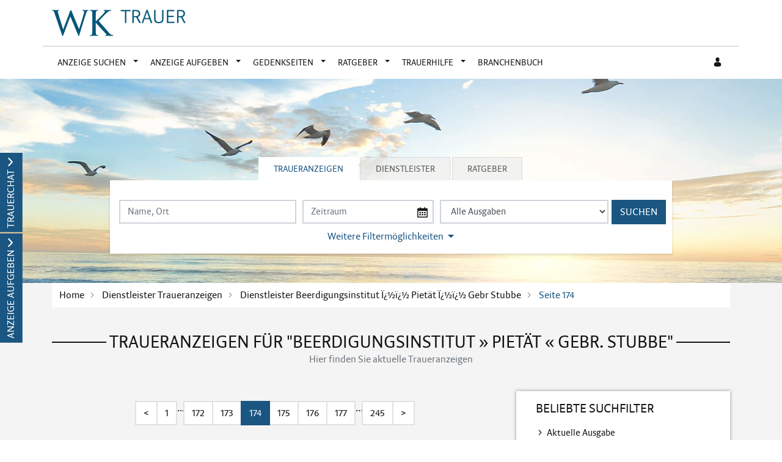

--- FILE ---
content_type: text/html; charset=utf-8
request_url: https://trauer.weser-kurier.de/dienstleister-traueranzeigen/id-1316/dienstleister-beerdigungsinstitut-%C3%AF%C2%BF%C2%BD%C3%AF%C2%BF%C2%BD-pietaet-%C3%AF%C2%BF%C2%BD%C3%AF%C2%BF%C2%BD-gebr-stubbe/seite-174
body_size: 20881
content:
<!DOCTYPE html>
<html lang="de" dir="ltr">
<head>
    
    
<meta charset="utf-8" />
<meta http-equiv="X-UA-Compatible" content="IE=edge" />
<meta name="viewport" content="width=device-width, initial-scale=1, shrink-to-fit=no" />

<meta name="description" content="Finden Sie hier Traueranzeigen, Todesanzeigen und Beileidsbekundungen aus Ihrer Tageszeitung oder passende Hilfe im Trauerfall. Jetzt online gedenken." />
<link rel="canonical" href="https://trauer.weser-kurier.de/dienstleister-traueranzeigen/id-1316/dienstleister-beerdigungsinstitut-&#239;&#191;&#189;&#239;&#191;&#189;-pietaet-&#239;&#191;&#189;&#239;&#191;&#189;-gebr-stubbe/seite-174" />
<meta property="og:title" content="Beerdigungsinstitut » PIETÄT « Gebr. Stubbe | Trauer & Gedenken" />
<meta property="og:description" content="Finden Sie hier Traueranzeigen, Todesanzeigen und Beileidsbekundungen aus Ihrer Tageszeitung oder passende Hilfe im Trauerfall. Jetzt online gedenken." />
<meta property="og:image" content="https://trauer.weser-kurier.de/data/152/portal-logo.png" />
<meta name="twitter:card" content="" />
<meta name="twitter:image:width" content="210" />
<meta name="twitter:image:width" content="109" />
<meta name="twitter:image:alt" content="Finden Sie hier Traueranzeigen, Todesanzeigen und Beileidsbekundungen aus Ihrer Tageszeitung oder passende Hilfe im Trauerfall. Jetzt online gedenken." />
<meta name="twitter:description" content="Finden Sie hier Traueranzeigen, Todesanzeigen und Beileidsbekundungen aus Ihrer Tageszeitung oder passende Hilfe im Trauerfall. Jetzt online gedenken." />
<meta name="twitter:title" content="Beerdigungsinstitut » PIETÄT « Gebr. Stubbe | Trauer & Gedenken" />
<meta name="twitter:image" content="https://trauer.weser-kurier.de/data/152/portal-logo.png" />

<script type="application/ld+json">
    {
      "@context" : "https://schema.org",
      "@type" : "WebSite",
      "name" : "Beerdigungsinstitut » PIETÄT « Gebr. Stubbe | Trauer & Gedenken",
      "url" : "http://trauer.weser-kurier.de/dienstleister-traueranzeigen/id-1316/dienstleister-beerdigungsinstitut-&#239;&#191;&#189;&#239;&#191;&#189;-pietaet-&#239;&#191;&#189;&#239;&#191;&#189;-gebr-stubbe/seite-174"
    }
</script>

<!-- Cache: ch:26.01.2026 10:55:06 -->


<meta name="google-site-verification" content="5PZ1VAoIeSI0FBxLDWlZM3JDeiI4cMu1XIALZQ62rSE" />
<meta name="google-site-verification" content="0nQLOxq8Ac2XwZbet2lwqRmVMdLNNoycLD6cLVIWsJg" />

    <meta name="robots" content="noindex, nofollow" />

<title>Beerdigungsinstitut » PIETÄT « Gebr. Stubbe | Trauer & Gedenken</title>




    
<link href="/Content/Themes/Default/global.css?ts=20260126" rel="stylesheet" media="screen"/>
    <link href="/data/0/portal-global.css?ts=20260126" rel="stylesheet" media="screen"/>

<link href="/data/152/templates/71_portal.min.css?ts=30012023134109" rel="stylesheet" media="screen"/>


    
    <link rel="shortcut icon" type="image/x-icon" href="/data/152/favicon/favicon.ico" /><link rel="icon" type="image/x-icon" href="/data/152/favicon/favicon.gif" /><link rel="icon" type="image/gif" href="/data/152/favicon/favicon.png" /><link rel="icon" type="image/png" href="/data/152/favicon/apple-touch-icon.png" /><link rel="apple-touch-icon" href="/data/152/favicon/apple-touch-icon-57x57.png" /><link rel="apple-touch-icon" href="/data/152/favicon/apple-touch-icon-60x60.png" sizes="57x57" /><link rel="apple-touch-icon" href="/data/152/favicon/apple-touch-icon-72x72.png" sizes="60x60" /><link rel="apple-touch-icon" href="/data/152/favicon/apple-touch-icon-76x76.png" sizes="72x72" /><link rel="apple-touch-icon" href="/data/152/favicon/apple-touch-icon-114x114.png" sizes="76x76" /><link rel="apple-touch-icon" href="/data/152/favicon/apple-touch-icon-120x120.png" sizes="114x114" /><link rel="apple-touch-icon" href="/data/152/favicon/apple-touch-icon-128x128.png" sizes="120x120" /><link rel="apple-touch-icon" href="/data/152/favicon/apple-touch-icon-128x128.png" sizes="128x128" /><link rel="apple-touch-icon" href="/data/152/favicon/apple-touch-icon-144x144.png" sizes="144x144" /><link rel="apple-touch-icon" href="/data/152/favicon/apple-touch-icon-152x152.png" sizes="152x152" /><link rel="apple-touch-icon" href="/data/152/favicon/apple-touch-icon-180x180.png" sizes="180x180" /><link rel="apple-touch-icon" href="/data/152/favicon/apple-touch-icon-precomposed.png" /><link rel="icon" type="image/png" href="/data/152/favicon/favicon-16x16.png" sizes="16x16" /><link rel="icon" type="image/png" href="/data/152/favicon/favicon-32x32.png" sizes="32x32" /><link rel="icon" type="image/png" href="/data/152/favicon/favicon-96x96.png" sizes="96x96" /><link rel="icon" type="image/png" href="/data/152/favicon/favicon-160x160.png" sizes="160x160" /><link rel="icon" type="image/png" href="/data/152/favicon/favicon-192x192.png" sizes="192x192" /><link rel="icon" type="image/png" href="/data/152/favicon/favicon-196x196.png" sizes="196x196" /><meta name="msapplication-TileImage" content="/data/152/favicon/win8-tile-144x144.png" /><meta name="msapplication-TileColor" content="#ffffff" /><meta name="msapplication-navbutton-color" content="#ffffff" /><meta name="msapplication-square70x70logo" content="/data/152/favicon/win8-tile-70x70.png" /><meta name="msapplication-square144x144logo" content="/data/152/favicon/win8-tile-144x144.png" /><meta name="msapplication-square150x150logo" content="/data/152/favicon/win8-tile-150x150.png" /><meta name="msapplication-wide310x150logo" content="/data/152/favicon/win8-tile-310x150.png" /><meta name="msapplication-square310x310logo" content="/data/152/favicon/win8-tile-310x310.png" />

    <script src="/bundles/head?v=235DeCRyc2KKtm5-u-WowaGmWHU3ft44y448NxHpMf41"></script>




    
    
<script type='text/javascript'>
    var familyPortal = familyPortal || {};
    familyPortal.globalVar =
    {
        lhId : 152,
        siteTypeId : 1,
        datepickerLocal : {
            "format": "DD-MM-YYYY",
        "separator": " - ",
        "applyLabel": "Übernehmen",
        "cancelLabel": "Abbrechen",
        "fromLabel": "Von",
        "toLabel": "Bis",
        "customRangeLabel": "Custom",
        "weekLabel": "W",
        "daysOfWeek": ["So", "Mo", "Di", "Mi", "Do", "Fr", "Sa"],
        "monthNames": ["Januar", "Februar", "März", "April", "Mai", "Juni", "Juli", "August", "September", "Oktober", "November", "Dezember"],
        "firstDay": 1
        },
        loginCheckDialogUrl : '',
        announcementSearchBaseRoute : 'traueranzeigen-suche',
        datepickerYear: 1980
    };
</script>



    
    <script>var commercialArticle=false</script><script src="/scripts/plugins/mobile-detect/mobile-detect.min.js"></script><script>function isMobile() {try{ vrsMD = new MobileDetect(window.navigator.userAgent);return (vrsMD.mobile() != null) }  catch(err){} }</script><script async src="https://securepubads.g.doubleclick.net/tag/js/gpt.js"></script>
<script>
window.googletag = window.googletag || {cmd: []};
googletag.cmd.push(function () {
googletag.defineSlot('/15393823/BTAG/wk_trauer/all_in-content-1', [300,100], 'div-gpt-ad-1717782146293-0').addService(googletag.pubads());
googletag.defineSlot('/15393823/BTAG/wk_trauer/all_in-content-2', [300,100], 'div-gpt-ad-1717782410744-0').addService(googletag.pubads());
googletag.defineSlot('/15393823/BTAG/wk_trauer/all_in-content-3', [300,100], 'div-gpt-ad-1717782450741-0').addService(googletag.pubads());
googletag.defineSlot('/15393823/BTAG/wk_trauer/all_in-content-4', [300,250], 'div-gpt-ad-1717782496473-0').addService(googletag.pubads());
googletag.pubads().enableSingleRequest();
googletag.pubads().collapseEmptyDivs();
googletag.enableServices();
});
</script>
<script>
	var script = document.createElement('script');
	if( isMobile())
	{
		script.src="//data-ecd887c1d0.weser-kurier.de/iomm/latest/bootstrap/loader.js"; 
		document.write('<link rel="preload" href="//data-ecd887c1d0.weser-kurier.de/iomm/latest/manager/base/es6/bundle.js" as="script" id="IOMmBundle"/>');
		document.write('<link rel="preload" href="//data-ecd887c1d0.weser-kurier.de/iomm/latest/bootstrap/loader.js" as="script"/>');
	}
	else
	{
		script.src="//data-8c0b0197a5.weser-kurier.de/iomm/latest/bootstrap/loader.js";
		document.write('<link rel="preload" href="//data-8c0b0197a5.weser-kurier.de/iomm/latest/manager/base/es6/bundle.js" as="script" id="IOMmBundle"/>');
		document.write('<link rel="preload" href="//data-8c0b0197a5.weser-kurier.de/iomm/latest/bootstrap/loader.js" as="script"/>');
	}
    document.write(script.outerHTML);
</script><script>window.gdprAppliesGlobally=true;if(!("cmp_id" in window)){window.cmp_id=35881}if(!("cmp_params" in window)){window.cmp_params=""}if(!("cmp_host" in window)){window.cmp_host="b.delivery.consentmanager.net"}if(!("cmp_cdn" in window)){window.cmp_cdn="cdn.consentmanager.net"}if(!("cmp_cdn" in window)){window.cmp_proto="https:"}window.cmp_getsupportedLangs=function(){var b=["DE","EN","FR","IT","NO","DA","FI","ES","PT","RO","BG","ET","EL","GA","HR","LV","LT","MT","NL","PL","SV","SK","SL","CS","HU","RU","SR","ZH","TR","UK","AR","BS"];if("cmp_customlanguages" in window){for(var a=0;a<window.cmp_customlanguages.length;a++){b.push(window.cmp_customlanguages[a].l.toUpperCase())}}return b};window.cmp_getRTLLangs=function(){return["AR"]};window.cmp_getlang=function(j){if(typeof(j)!="boolean"){j=true}if(j&&typeof(cmp_getlang.usedlang)=="string"&&cmp_getlang.usedlang!==""){return cmp_getlang.usedlang}var g=window.cmp_getsupportedLangs();var c=[];var f=location.hash;var e=location.search;var a="languages" in navigator?navigator.languages:[];if(f.indexOf("cmplang=")!=-1){c.push(f.substr(f.indexOf("cmplang=")+8,2).toUpperCase())}else{if(e.indexOf("cmplang=")!=-1){c.push(e.substr(e.indexOf("cmplang=")+8,2).toUpperCase())}else{if("cmp_setlang" in window&&window.cmp_setlang!=""){c.push(window.cmp_setlang.toUpperCase())}else{if(a.length>0){for(var d=0;d<a.length;d++){c.push(a[d])}}}}}if("language" in navigator){c.push(navigator.language)}if("userLanguage" in navigator){c.push(navigator.userLanguage)}var h="";for(var d=0;d<c.length;d++){var b=c[d].toUpperCase();if(g.indexOf(b)!=-1){h=b;break}if(b.indexOf("-")!=-1){b=b.substr(0,2)}if(g.indexOf(b)!=-1){h=b;break}}if(h==""&&typeof(cmp_getlang.defaultlang)=="string"&&cmp_getlang.defaultlang!==""){return cmp_getlang.defaultlang}else{if(h==""){h="EN"}}h=h.toUpperCase();return h};(function(){var n=document;var o=window;var f="";var a="_en";if("cmp_getlang" in o){f=o.cmp_getlang().toLowerCase();if("cmp_customlanguages" in o){for(var h=0;h<o.cmp_customlanguages.length;h++){if(o.cmp_customlanguages[h].l.toUpperCase()==f.toUpperCase()){f="en";break}}}a="_"+f}var j=("cmp_proto" in o)?o.cmp_proto:"https:";var k=("cmp_ref" in o)?o.cmp_ref:location.href;var p=n.createElement("script");p.setAttribute("data-cmp-ab","1");var c="";var b="cmpdesign=";var g=b.length;if(location.hash.indexOf(b)!=-1){c=location.hash.substr(location.hash.indexOf(b)+g,9999)}else{if(location.search.indexOf(b)!=-1){c=location.search.substr(location.search.indexOf(b)+10,9999)}}if(c.indexOf("&")!=-1){c=c.substr(0,c.indexOf("&"))}p.src=j+"//"+o.cmp_host+"/delivery/cmp.php?id="+o.cmp_id+"&h="+encodeURIComponent(k)+(c!=""?"&"+b+encodeURIComponent(c):"")+"&"+("cmp_params" in o?o.cmp_params:"")+(n.cookie.length>0?"&__cmpfcc=1":"")+"&l="+f.toLowerCase()+"&o="+(new Date()).getTime();p.type="text/javascript";p.async=true;if(n.currentScript){n.currentScript.parentElement.appendChild(p)}else{if(n.body){n.body.appendChild(p)}else{var m=n.getElementsByTagName("body");if(m.length==0){m=n.getElementsByTagName("div")}if(m.length==0){m=n.getElementsByTagName("span")}if(m.length==0){m=n.getElementsByTagName("ins")}if(m.length==0){m=n.getElementsByTagName("script")}if(m.length==0){m=n.getElementsByTagName("head")}if(m.length>0){m[0].appendChild(p)}}}var p=n.createElement("script");p.src=j+"//"+o.cmp_cdn+"/delivery/js/cmp"+a+".min.js";p.type="text/javascript";p.setAttribute("data-cmp-ab","1");p.async=true;if(n.currentScript){n.currentScript.parentElement.appendChild(p)}else{if(n.body){n.body.appendChild(p)}else{var m=n.getElementsByTagName("body");if(m.length==0){m=n.getElementsByTagName("div")}if(m.length==0){m=n.getElementsByTagName("span")}if(m.length==0){m=n.getElementsByTagName("ins")}if(m.length==0){m=n.getElementsByTagName("script")}if(m.length==0){m=n.getElementsByTagName("head")}if(m.length>0){m[0].appendChild(p)}}}})();window.cmp_addFrame=function(b){if(!window.frames[b]){if(document.body){var a=document.createElement("iframe");a.style.cssText="display:none";a.name=b;document.body.appendChild(a)}else{window.setTimeout(window.cmp_addFrame,10,b)}}};window.cmp_rc=function(h){var b=document.cookie;var f="";var d=0;while(b!=""&&d<100){d++;while(b.substr(0,1)==" "){b=b.substr(1,b.length)}var g=b.substring(0,b.indexOf("="));if(b.indexOf(";")!=-1){var c=b.substring(b.indexOf("=")+1,b.indexOf(";"))}else{var c=b.substr(b.indexOf("=")+1,b.length)}if(h==g){f=c}var e=b.indexOf(";")+1;if(e==0){e=b.length}b=b.substring(e,b.length)}return(f)};window.cmp_stub=function(){var a=arguments;__cmapi.a=__cmapi.a||[];if(!a.length){return __cmapi.a}else{if(a[0]==="ping"){if(a[1]===2){a[2]({gdprApplies:gdprAppliesGlobally,cmpLoaded:false,cmpStatus:"stub",displayStatus:"hidden",apiVersion:"2.0",cmpId:31},true)}else{a[2]({gdprAppliesGlobally:gdprAppliesGlobally,cmpLoaded:false},true)}}else{if(a[0]==="getUSPData"){a[2]({version:1,uspString:window.cmp_rc("")},true)}else{if(a[0]==="getTCData"){__cmapi.a.push([].slice.apply(a))}else{if(a[0]==="addEventListener"||a[0]==="removeEventListener"){__cmapi.a.push([].slice.apply(a))}else{if(a.length==4&&a[3]===false){a[2]({},false)}else{__cmapi.a.push([].slice.apply(a))}}}}}}};window.cmp_msghandler=function(d){var a=typeof d.data==="string";try{var c=a?JSON.parse(d.data):d.data}catch(f){var c=null}if(typeof(c)==="object"&&c!==null&&"__cmpCall" in c){var b=c.__cmpCall;window.__cmp(b.command,b.parameter,function(h,g){var e={__cmpReturn:{returnValue:h,success:g,callId:b.callId}};d.source.postMessage(a?JSON.stringify(e):e,"*")})}if(typeof(c)==="object"&&c!==null&&"__cmapiCall" in c){var b=c.__cmapiCall;window.__cmapi(b.command,b.parameter,function(h,g){var e={__cmapiReturn:{returnValue:h,success:g,callId:b.callId}};d.source.postMessage(a?JSON.stringify(e):e,"*")})}if(typeof(c)==="object"&&c!==null&&"__uspapiCall" in c){var b=c.__uspapiCall;window.__uspapi(b.command,b.version,function(h,g){var e={__uspapiReturn:{returnValue:h,success:g,callId:b.callId}};d.source.postMessage(a?JSON.stringify(e):e,"*")})}if(typeof(c)==="object"&&c!==null&&"__tcfapiCall" in c){var b=c.__tcfapiCall;window.__tcfapi(b.command,b.version,function(h,g){var e={__tcfapiReturn:{returnValue:h,success:g,callId:b.callId}};d.source.postMessage(a?JSON.stringify(e):e,"*")},b.parameter)}};window.cmp_setStub=function(a){if(!(a in window)||(typeof(window[a])!=="function"&&typeof(window[a])!=="object"&&(typeof(window[a])==="undefined"||window[a]!==null))){window[a]=window.cmp_stub;window[a].msgHandler=window.cmp_msghandler;window.addEventListener("message",window.cmp_msghandler,false)}};window.cmp_addFrame("__cmapiLocator");window.cmp_addFrame("__cmpLocator");window.cmp_addFrame("__uspapiLocator");window.cmp_addFrame("__tcfapiLocator");window.cmp_setStub("__cmapi");window.cmp_setStub("__cmp");window.cmp_setStub("__tcfapi");window.cmp_setStub("__uspapi");</script>
<!-- Google Tag Manager -->
<script>(function(w,d,s,l,i){w[l]=w[l]||[];w[l].push({'gtm.start':
new Date().getTime(),event:'gtm.js'});var f=d.getElementsByTagName(s)
[0],
j=d.createElement(s),dl=l!='dataLayer'?'&l='+l:'';j.async=true;j.src=
'https://www.googletagmanager.com/gtm.js?id='+i+dl;f.parentNode.
insertBefore(j,f);
})(window,document,'script','dataLayer','GTM-KXF68BN');</script>
<!-- End Google Tag Manager --><script type="text/javascript" src="/Scripts/jquery.cookie.js" ></script>

<script type="text/javascript"> var mspsso = { debug: false, ssoserver: 'https://login.weser-kurier.de/json/authenticate.php', loadingimage: '/App_Themes/weser_kurier/pics/wk_loading.gif' } </script>
<script src="/Scripts/sso/mspsso.js"></script>

    



    
    <script>
        var familyPortal = familyPortal || {};
        familyPortal.translations = {
            swiper: {
                prevSlideMessage: 'Vorheriger Eintrag',
                nextSlideMessage: 'Nächster Eintrag',
            },
        };
    </script>

    

</head>
<body id="bodySite" >

    



    
    

    


    
    


<div class="container px-0">
    

            <div class="container mt-3 pb-3 d-none d-lg-block border-thin-bottom">
<div class="c-block mb-0">
	<div class="d-flex justify-content-start">
	    <a href="/" target="_self">
		<img class="img-fluid" src="/data/152/portal_logo.png" alt="Weser Kurier Trauer" />
	    </a>
	</div>
</div>            </div>

    <div class="">

        <nav class="navbar navbar-expand-lg navbar-light bg-white py-0 mt-0">

                <a class="navbar-brand py-0 mx-0 d-lg-none" href="/" aria-label="Zur Startseite">
                    <img class="img-fluid lazyload" src="/Content/Image/placeholder_logo.png" data-original="/data/152/themesite-logo.png" title="Traueranzeigen, Todesanzeigen | WESER-KURIER" alt="Logo Traueranzeigen, Todesanzeigen | WESER-KURIER" style="max-width: 200px;" />
                </a>

                <button class="navbar-toggler border-0 my-2 px-0 " type="button" data-toggle="collapse" data-target="#navbarNav" aria-controls="navbarNav" aria-expanded="false" aria-label="Navigation öffnen" aria-label-2nd="Navigation schließen" onclick="familyPortal.OnOpenOrCloseNavBarButton(this, false)">
                    <span class="navbar-toggler-icon text-primary"></span>&nbsp;
                </button>

            <div class="collapse navbar-collapse" id="navbarNav">
                <ul class="navbar-nav w-100 h-100 d-flex justify-content-start " style="max-height: 100%;">



<li class="nav-item  dropdown">
        <a class="nav-link" href="/traueranzeigen-suche/aktuelle-ausgabe">
            Anzeige suchen
        </a><span
                  tabindex="0" class=" dropdown-toggle" id="navbarDropdown23" role="button"
                  aria-label="Anzeige suchen Sub-Menü öffnen" aria-label-2nd="Anzeige suchen Sub-Menü schließen" aria-haspopup="true" aria-expanded="false" >
        </span>
        <div class="dropdown-menu border-top-0" aria-labelledby="navbarDropdown23">
                <a class="dropdown-item" href="/traueranzeigen-suche/aktuelle-ausgabe" >Aktuelle Ausgabe</a>
                <a class="dropdown-item" href="/traueranzeigen-suche/letzte-14-tage" >Letzte 14 Tage</a>
                <a class="dropdown-item" href="/traueranzeigen-suche/jahresgedenken" >Jahresgedenken</a>
                <a class="dropdown-item" href="/gedenkkerzen/neueste-gedenkkerzen" >Neueste Gedenkkerzen</a>
                <a class="dropdown-item" href="/traueranzeigen-suche/prominente" >Prominente Trauerf&#228;lle</a>
                <a class="dropdown-item" href="/traueranzeigen-suche/meistbesuchte-trauerfaelle" >Meistbesuchte Trauerf&#228;lle</a>
                <a class="dropdown-item" href="/traueranzeigen-suche/neueste-gedenkbaeume" >Neueste Gedenkb&#228;ume</a>
        </div>
</li>

<li class="nav-item  dropdown">
        <a class="nav-link" href="/traueranzeige-aufgeben">
            Anzeige aufgeben
        </a><span
                  tabindex="0" class=" dropdown-toggle" id="navbarDropdown35" role="button"
                  aria-label="Anzeige aufgeben Sub-Menü öffnen" aria-label-2nd="Anzeige aufgeben Sub-Menü schließen" aria-haspopup="true" aria-expanded="false" >
        </span>
        <div class="dropdown-menu border-top-0" aria-labelledby="navbarDropdown35">
                <a class="dropdown-item" href="/traueranzeige-aufgeben/anzeigenschaltung-und-kontakt" >Anzeigenschaltung und Kontakt</a>
                <a class="dropdown-item" href="/traueranzeige-aufgeben/preise-und-musterbuch" >Preise und Musterbuch</a>
                <a class="dropdown-item" href="/traueranzeige-aufgeben/anzeigenschluss" >Anzeigenschluss</a>
        </div>
</li>

<li class="nav-item  dropdown">
        <a class="nav-link" href="/gedenkseiten">
            Gedenkseiten
        </a><span
                  tabindex="0" class=" dropdown-toggle" id="navbarDropdown157" role="button"
                  aria-label="Gedenkseiten Sub-Menü öffnen" aria-label-2nd="Gedenkseiten Sub-Menü schließen" aria-haspopup="true" aria-expanded="false" >
        </span>
        <div class="dropdown-menu border-top-0" aria-labelledby="navbarDropdown157">
                <a class="dropdown-item" href="/traueranzeigen-suche/meistbesuchte-trauerfaelle" >Gedenkseiten suchen</a>
                <a class="dropdown-item" href="/gedenkseiten/gedenkseite-erweitern" >Gedenkseite erweitern</a>
        </div>
</li>

<li class="nav-item  dropdown">
        <a class="nav-link" href="/trauerratgeber">
            Ratgeber
        </a><span
                  tabindex="0" class=" dropdown-toggle" id="navbarDropdown43" role="button"
                  aria-label="Ratgeber Sub-Menü öffnen" aria-label-2nd="Ratgeber Sub-Menü schließen" aria-haspopup="true" aria-expanded="false" >
        </span>
        <div class="dropdown-menu border-top-0" aria-labelledby="navbarDropdown43">
                <a class="dropdown-item" href="/trauerratgeber/im-todesfall" >Im Todesfall</a>
                <a class="dropdown-item" href="/trauerratgeber/bestatter-und-bestattung" >Bestattung</a>
                <a class="dropdown-item" href="/trauerratgeber/friedhof" >Friedh&#246;fe</a>
                <a class="dropdown-item" href="/trauerratgeber/grabstein" >Grab und Grabstein</a>
                <a class="dropdown-item" href="/trauerratgeber/trauerfloristik-und-bepflanzung" >Trauerfloristik</a>
                <a class="dropdown-item" href="/trauerratgeber/beileid-und-trauerspr&#252;che" >Beileid</a>
                <a class="dropdown-item" href="/trauerratgeber/testament-und-erbe" >Testament und Erbe</a>
                <a class="dropdown-item" href="/trauerratgeber/vorsorge" >Vorsorge</a>
                <a class="dropdown-item" href="/trauerratgeber/sterbebegleitung" >Sterbebegleitung</a>
        </div>
</li>

<li class="nav-item  dropdown">
        <a class="nav-link" href="/trauerhilfe">
            Trauerhilfe
        </a><span
                  tabindex="0" class=" dropdown-toggle" id="navbarDropdown44" role="button"
                  aria-label="Trauerhilfe Sub-Menü öffnen" aria-label-2nd="Trauerhilfe Sub-Menü schließen" aria-haspopup="true" aria-expanded="false" >
        </span>
        <div class="dropdown-menu border-top-0" aria-labelledby="navbarDropdown44">
                <a class="dropdown-item" href="/trauerhilfe/trauerhilfe-chat" >Trauer-Chat</a>
                <a class="dropdown-item" href="/trauerhilfe/trauerhilfe-telefon" >Trauerhilfe-Telefon</a>
                <a class="dropdown-item" href="/trauerhilfe/unsere-trauer-experten" >Trauer-Experten</a>
        </div>
</li>

<li class="nav-item ">
            <a class="nav-link" href="/branchenbuch" >Branchenbuch</a>
</li>                                                <li class="nav-item login ml-lg-auto" id="loginDialog">
                                <div class="dropdown">
<button aria-label="Anmeldedialog öffnen" class="nav-link c-ajax-button-as-link" data-ajax="true" data-ajax-complete="familyPortal.ShowModal(&#39;.target_LoginModal&#39;);" data-ajax-mode="replace" data-ajax-update="#mt" data-toggle="tooltip" href="/content/User/LoginForm" rel="nofollow"><i class="c-icon-user"></i></button>                                </div>
                            </li>
                        <li class="nav-item account ml-lg-auto" style="display: none;">
                            <a class="nav-link" href="/meine-daten" aria-label="Zum Account"><i class="c-icon-user-edit" aria-hidden="true"></i></a>
                        </li>
                </ul>
            </div>

        </nav>
    </div>
</div>

        <header class="position-relative c-headerimage " style="z-index: 115;">
                <section class="text-center">
                    <div class="container">



<div class="c-block c-searchbar ">
    <div class="row">
        <div class="col-md-10 mx-auto">

            <div>
                    <ul class="nav nav-tabs justify-content-center" role="tablist">

                        
                            <li class="nav-item" role="tab" aria-controls="searchBarTabContent-1" aria-selected=&quot;true&quot;>
                                <a class="nav-link active" id="searchBarTab-1" data-toggle="tab" href="#searchBarTabContent-1">
Traueranzeigen                                </a>
                            </li>
                            <li class="nav-item" role="tab" aria-controls="searchBarTabContent-2" >
                                <a class="nav-link " id="searchBarTab-2" data-toggle="tab" href="#searchBarTabContent-2">
Dienstleister                                </a>
                            </li>
                            <li class="nav-item" role="tab" aria-controls="searchBarTabContent-3" >
                                <a class="nav-link " id="searchBarTab-3" data-toggle="tab" href="#searchBarTabContent-3">
Ratgeber                                </a>
                            </li>

                    </ul>

                <div class="tab-content" id="SearchBarFormTab">

                        <div class="tab-pane fade show active" id="searchBarTabContent-1" role="tabpanel" aria-labelledby="searchBarTab-1">


<div class="d-lg-none c-searchbar-form ">
    <div class="container">
<form action="/content/Search/SearchAnnouncement" method="post">        <div class="row">
            <div class="col-12">


                <!-- FORM -->
                <div class="form-row">
                    <div class="form-group col-12">
                        <input aria-label="Suchbegriff eingeben" class="form-control" id="SearchText" name="SearchText" placeholder="Name, Ort" type="text" value="" />
                    </div>

                    <div class="col-12">
                        <button type="submit" class="btn btn-block btn-secondary text-uppercase c-searchbar-form-searchbutton">Suchen</button>
                    </div>

                </div>


            </div>
        </div>
        <div class="row">
            <div class="col-12 my-2">

                    <div class="row">
                        <div class="col-12">
                            <a href="javascript:;" role="button" onclick="familyPortal.ToggleAdditionalFilters(true, event);" class="c-searchbar-form-morebutton">Weitere Filtermöglichkeiten</a>
                        </div>
                    </div>
            </div>
        </div>
        <!-- SlideOut -->
        <div class="row">
            <div class="col-12">
                <div class="c-searchbar-form-more position-absolute w-100">

                    <!-- MORE -->
                    <div class="container">

                        <div class="row">
                                <div class="form-group col-12 inner-addon right-addon">
                                    <input aria-label="Datum" autocomplete="off" class="form-control c-searchbar-input-date-popover" data-po-class="d-lg-none" id="DatePeriod" name="DatePeriod" placeholder="Zeitraum" type="text" value="" />
                                    <i class="c-icon c-icon-calendar mr-2 c-searchbar-input-date-popover-toggle" role="button" tabindex="0"  aria-label="Kalender öffnen" aria-label-2nd="Kalender schließen" aria-expanded="false"></i>
                                </div>

                                <div class="form-group col-12">
                                    <select autocomplete="off" class="form-control" id="RegionSelected" name="RegionSelected"><option selected="selected" value="">Alle Ausgaben</option>
<option value="achimer-kurier-2f-verdener-nachrichten">Achimer Kurier/Verdener Nachrichten</option>
<option value="delmenhorster-kurier">Delmenhorster Kurier</option>
<option value="die-norddeutsche">Die Norddeutsche</option>
<option value="osterholzer-kreisblatt">Osterholzer Kreisblatt</option>
<option value="regionale-rundschau-2f-syker-kurier">Regionale Rundschau/Syker Kurier</option>
<option value="weser-kurier">WESER-KURIER</option>
<option value="wuemme-zeitung">Wuemme Zeitung</option>
</select>
                                </div>



                            <div class="col-12">
                                <button type="submit" class="btn btn-block btn-secondary text-uppercase">Suchen</button>
                            </div>
                        </div>

                        <div class="row mt-4">

                            <div class="container">
    <div class="row">
        <div class="col-12 col-sm-6 col-lg-4 mb-4">
            <div class="form-group">
                <div class="h2">Weitere Suchfilter</div>
            </div>
            <div class="form-group text-left">
                <ul>
                        <li class="mb-2"><a title="Aktuelle Ausgabe" href="/traueranzeigen-suche/aktuelle-ausgabe">Aktuelle Ausgabe</a></li>
                        <li class="mb-2"><a title="Letzte 14 Tage" href="/traueranzeigen-suche/letzte-14-tage">Letzte 14 Tage</a></li>
                        <li class="mb-2"><a title="Jahresgedenken" href="/traueranzeigen-suche/jahresgedenken">Jahresgedenken</a></li>
                        <li class="mb-2"><a title="Neueste Gedenkkerzen" href="/gedenkkerzen/neueste-gedenkkerzen">Neueste Gedenkkerzen</a></li>
                        <li class="mb-2"><a title="Prominente Trauerf&#228;lle" href="/traueranzeigen-suche/prominente">Prominente Trauerf&#228;lle</a></li>
                        <li class="mb-2"><a title="Meistbesuchte Trauerf&#228;lle" href="/traueranzeigen-suche/meistbesuchte-trauerfaelle">Meistbesuchte Trauerf&#228;lle</a></li>
                        <li class="mb-2"><a title="Neueste Gedenkb&#228;ume" href="/traueranzeigen-suche/neueste-gedenkbaeume">Neueste Gedenkb&#228;ume</a></li>
                </ul>
            </div>
        </div>

                <div class="col-12 col-sm-6 col-lg-4 mb-4">
                    <div class="form-group">
                        <div class="h2">Erscheinungstag</div>
                    </div>
                    <div class="">

                        <div id="Calender-Small">
                            <div></div>
                        </div>
                    </div>
                </div>

<div class="col-12 col-sm-6 col-lg-4 mb-4">
                <div class="form-group">
                    <div class="h2">Aktuelle Anzeigen</div>
                </div>
                <div class="form-group text-left">
                    <ul>
                            <li class="mb-2"><a title="Achimer Kurier/Verdener Nachrichten" href="/traueranzeigen-suche/letzte-14-tage/region-achimer-kurier-2f-verdener-nachrichten">Achimer Kurier/Verdener Nachrichten</a></li>
                            <li class="mb-2"><a title="Delmenhorster Kurier" href="/traueranzeigen-suche/letzte-14-tage/region-delmenhorster-kurier">Delmenhorster Kurier</a></li>
                            <li class="mb-2"><a title="Die Norddeutsche" href="/traueranzeigen-suche/letzte-14-tage/region-die-norddeutsche">Die Norddeutsche</a></li>
                            <li class="mb-2"><a title="Osterholzer Kreisblatt" href="/traueranzeigen-suche/letzte-14-tage/region-osterholzer-kreisblatt">Osterholzer Kreisblatt</a></li>
                            <li class="mb-2"><a title="Regionale Rundschau/Syker Kurier" href="/traueranzeigen-suche/letzte-14-tage/region-regionale-rundschau-2f-syker-kurier">Regionale Rundschau/Syker Kurier</a></li>
                            <li class="mb-2"><a title="WESER-KURIER" href="/traueranzeigen-suche/letzte-14-tage/region-weser-kurier">WESER-KURIER</a></li>
                            <li class="mb-2"><a title="Wuemme Zeitung" href="/traueranzeigen-suche/letzte-14-tage/region-wuemme-zeitung">Wuemme Zeitung</a></li>
                    </ul>
                </div>
            </div>
       
    </div>
</div>


                            <div class="w-100 my-2">
                                <a href="javascript:;" role="button" onclick="familyPortal.ToggleAdditionalFilters(true, event);" class="c-searchbar-form-morebutton">Schließen</a>
                            </div>
                        </div>
                    </div>

                </div>
            </div>
        </div>
</form></div>


</div>

<div class="d-none d-lg-block c-searchbar-form ">
    <div class="container">


    <div class="row">
        <div class="col-12">

<form action="/content/Search/SearchAnnouncement" method="post">                <!-- FORM -->
                <div class="form-row">
                    <div class="col-4">
                        <input aria-label="Suchbegriff eingeben" class="form-control" id="SearchText" name="SearchText" placeholder="Name, Ort" type="text" value="" />
                    </div>

                        <div class="col-3 inner-addon right-addon">
                            <input aria-label="Nach Datum suchen" autocomplete="off" class="form-control c-searchbar-input-date-popover" data-po-class="d-lg-block d-none" id="DatePeriod" name="DatePeriod" placeholder="Zeitraum" type="text" value="" />
                            <i class="c-icon c-icon-calendar c-searchbar-input-date-popover-toggle" role="button" tabindex="0" aria-label="Kalender öffnen" aria-label-2nd="Kalender schließen" aria-expanded="false"></i>
                        </div>

                        <div class="col">
                            <select aria-label="Tagszeitung wählen" autocomplete="off" class="form-control " id="RegionSelected" name="RegionSelected"><option selected="selected" value="">Alle Ausgaben</option>
<option value="achimer-kurier-2f-verdener-nachrichten">Achimer Kurier/Verdener Nachrichten</option>
<option value="delmenhorster-kurier">Delmenhorster Kurier</option>
<option value="die-norddeutsche">Die Norddeutsche</option>
<option value="osterholzer-kreisblatt">Osterholzer Kreisblatt</option>
<option value="regionale-rundschau-2f-syker-kurier">Regionale Rundschau/Syker Kurier</option>
<option value="weser-kurier">WESER-KURIER</option>
<option value="wuemme-zeitung">Wuemme Zeitung</option>
</select>
                        </div>



                    

                    <button type="submit" class="btn btn-secondary d-lg-block d-xl-none" aria-label="Suchen starten"><i class="c-icon-search" aria-hidden="true"></i></button>
                    <button type="submit" class="btn btn-secondary text-uppercase d-lg-none d-xl-block" aria-label="Suchen starten">Suchen</button>
                </div>
</form>
        </div>
    </div>


    <div class="row">
        <div class="col-12 my-2">
                            <div class="row">
                    <div class="col-12">
                        <a href="javascript:;" role="button" onclick="familyPortal.ToggleAdditionalFilters(false, event);" class="c-searchbar-form-morebutton"
                           aria-expanded="false" aria-haspopup="dialog" aria-label="Weitere Filtermöglichkeiten öffnen" aria-label-2nd="Weitere Filtermöglichkeiten schließen">Weitere Filtermöglichkeiten</a>
                    </div>
                </div>
        </div>
    </div>

        <!-- SlideOut -->
        <div class="row">
            <div class="col-12">
                <div class="c-searchbar-form-more position-absolute w-100 pt-3">
                    <!-- MORE -->

                    <div class="container">
    <div class="row">
        <div class="col-12 col-sm-6 col-lg-4 mb-4">
            <div class="form-group">
                <div class="h2">Weitere Suchfilter</div>
            </div>
            <div class="form-group text-left">
                <ul>
                        <li class="mb-2"><a title="Aktuelle Ausgabe" href="/traueranzeigen-suche/aktuelle-ausgabe">Aktuelle Ausgabe</a></li>
                        <li class="mb-2"><a title="Letzte 14 Tage" href="/traueranzeigen-suche/letzte-14-tage">Letzte 14 Tage</a></li>
                        <li class="mb-2"><a title="Jahresgedenken" href="/traueranzeigen-suche/jahresgedenken">Jahresgedenken</a></li>
                        <li class="mb-2"><a title="Neueste Gedenkkerzen" href="/gedenkkerzen/neueste-gedenkkerzen">Neueste Gedenkkerzen</a></li>
                        <li class="mb-2"><a title="Prominente Trauerf&#228;lle" href="/traueranzeigen-suche/prominente">Prominente Trauerf&#228;lle</a></li>
                        <li class="mb-2"><a title="Meistbesuchte Trauerf&#228;lle" href="/traueranzeigen-suche/meistbesuchte-trauerfaelle">Meistbesuchte Trauerf&#228;lle</a></li>
                        <li class="mb-2"><a title="Neueste Gedenkb&#228;ume" href="/traueranzeigen-suche/neueste-gedenkbaeume">Neueste Gedenkb&#228;ume</a></li>
                </ul>
            </div>
        </div>

                <div class="col-12 col-sm-6 col-lg-4 mb-4">
                    <div class="form-group">
                        <div class="h2">Erscheinungstag</div>
                    </div>
                    <div class="">

                        <div id="Calender-More">
                            <div></div>
                        </div>
                    </div>
                </div>

<div class="col-12 col-sm-6 col-lg-4 mb-4">
                <div class="form-group">
                    <div class="h2">Aktuelle Anzeigen</div>
                </div>
                <div class="form-group text-left">
                    <ul>
                            <li class="mb-2"><a title="Achimer Kurier/Verdener Nachrichten" href="/traueranzeigen-suche/letzte-14-tage/region-achimer-kurier-2f-verdener-nachrichten">Achimer Kurier/Verdener Nachrichten</a></li>
                            <li class="mb-2"><a title="Delmenhorster Kurier" href="/traueranzeigen-suche/letzte-14-tage/region-delmenhorster-kurier">Delmenhorster Kurier</a></li>
                            <li class="mb-2"><a title="Die Norddeutsche" href="/traueranzeigen-suche/letzte-14-tage/region-die-norddeutsche">Die Norddeutsche</a></li>
                            <li class="mb-2"><a title="Osterholzer Kreisblatt" href="/traueranzeigen-suche/letzte-14-tage/region-osterholzer-kreisblatt">Osterholzer Kreisblatt</a></li>
                            <li class="mb-2"><a title="Regionale Rundschau/Syker Kurier" href="/traueranzeigen-suche/letzte-14-tage/region-regionale-rundschau-2f-syker-kurier">Regionale Rundschau/Syker Kurier</a></li>
                            <li class="mb-2"><a title="WESER-KURIER" href="/traueranzeigen-suche/letzte-14-tage/region-weser-kurier">WESER-KURIER</a></li>
                            <li class="mb-2"><a title="Wuemme Zeitung" href="/traueranzeigen-suche/letzte-14-tage/region-wuemme-zeitung">Wuemme Zeitung</a></li>
                    </ul>
                </div>
            </div>
       
    </div>
</div>


                    <div class="w-100 my-2">
                        <a href="javascript:;" role="button" onclick="familyPortal.ToggleAdditionalFilters(false, event);" class="c-searchbar-form-morebutton my-2"
                           aria-label="Weitere Filtermöglichkeiten Schließen">Schließen</a>
                    </div>
                </div>
            </div>
        </div>
</div>


</div>

<!-- Date Popover -->

<div id="SearchbarPopoverContainer"></div>

<div id="popover_content_wrapper" style="display: none;">

    <div class="c-searchbar-popup-form">

        <div class="row">
            <div class="col text-right">
                <button type="button" class="close text-normal " onclick="familyPortal.HideDatePopover();" aria-label="Modal Anzeigen-Suche schlie&#223;en">
                    <i class="c-icon c-icon-cross-x3" aria-hidden="true"></i>
                </button>
            </div>
        </div>

        <div class="row mt-1 mb-1">
            <div class="col">
                <div>Wählen Sie einen bestimmten Erscheinungstag:</div>
            </div>
        </div>

        <div class="form-row mt-1 mb-3">
            <div class="col-8">
                <input id="c-searchbar-datepopover-issuedate" value="" placeholder="Erscheinungstag wählen" autocomplete="off" class="form-control" type="text" datepicker="singleDatePicker" data-date-end-date="+0d" aria-label="Kalender öffnen" aria-label-2nd="Kalender offen" aria-expanded="false" onclick="familyPortal.BindAriaHandling(this)">
            </div>
            <div class="col">
                <input class="btn btn-secondary btn-block px-0" type="button" value="Übernehmen" onclick="familyPortal.SetDatePopoverDate();">
            </div>
        </div>

        <hr class="my-1 my-md-4" />

        <div class="row mt-2 mb-1">
            <div class="col">
                <div>Suchen Sie in einem Zeitraum nach Anzeigen:</div>
            </div>
        </div>

        <div class="form-row mt-1 mb-3">
            <div class="col-4">
                <input class="form-control" value="" placeholder="von" autocomplete="off" id="c-searchbar-datepopover-datefrom" type="text" datepicker="singleDatePicker" data-date-end-date="+0d" aria-label="Kalender öffnen" aria-label-2nd="Kalender offen" aria-expanded="false" onclick="familyPortal.BindAriaHandling(this)">
            </div>
            <div class="col-4">
                <input class="form-control" value="" placeholder="bis" autocomplete="off" type="text" id="c-searchbar-datepopover-datetill" datepicker="singleDatePicker" data-date-end-date="+0d" aria-label="Kalender öffnen" aria-label-2nd="Kalender offen" aria-expanded="false" onclick="familyPortal.BindAriaHandling(this)">
            </div>
            <div class="col">
                <input class="btn btn-secondary btn-block px-0" type="button" value="Übernehmen" onclick="familyPortal.SetDatePopoverDateSpan();">
            </div>
        </div>

    </div>

</div>



                        </div>
                        <div class="tab-pane fade " id="searchBarTabContent-2" role="tabpanel" aria-labelledby="searchBarTab-2">

<div class="col-12 c-searchbar-form">

    <div class="row">
        <div class="col-12 mb-3">

<form action="/content/Search/SearchDirectory" method="post">            <div class="form-row">
                    <div class="form-group col-12 col-md-5 ">
                        <input aria-label="Lokation" class="form-control" id="Location" name="Location" placeholder="Name / Ort / PLZ" type="text" value="" />
                    </div>
                        <div class="form-group col-12 col-md-5">
                            <select aria-label="Was suchen Sie?" autocomplete="off" class="form-control" id="BusinessCategorySelected" name="BusinessCategorySelected"><option value="alle-dienstleister">Alle Dienstleister</option>
<option value="bestattungsunternehmen">Bestattungsunternehmen</option>
<option value="friedhofsgaertnerei">Friedhofsg&#228;rtnerei</option>
<option value="friedhoefe">Friedh&#246;fe</option>
<option value="haushaltsaufloesungen">Haushaltsaufl&#246;sungen</option>
<option value="trauerbegleitung-und-grabreden">Trauerbegleitung und Grabreden</option>
<option value="steinmetze-und-grabmale">Steinmetze und Grabmale</option>
<option value="therapieangebote">Therapieangebote</option>
<option value="hospize">Hospize</option>
<option value="notare-und-rechtsanwaelte">Notare und Rechtsanw&#228;lte</option>
<option value="krematorien">Krematorien</option>
</select>
                        </div>

                <div class="col-12 col-md-2">
                    <button type="submit" class="btn btn-secondary btn-block d-none d-md-block d-lg-none m-0" aria-label="Suchen"><i class="c-icon-search" aria-hidden="true"></i></button>

                    <button type="submit" class="btn btn-secondary btn-block text-uppercase d-block d-md-none d-lg-block m-0">Suchen</button>
                </div>
            </div>
</form>        </div>
    </div>

</div>
                        </div>
                        <div class="tab-pane fade " id="searchBarTabContent-3" role="tabpanel" aria-labelledby="searchBarTab-3">

<div class="col-12 c-searchbar-form">
    <div class="row">
        <div class="col-12 mb-3">
<form action="/content/Search/SearchArticle" method="post">                <div class="form-row">
                        <div class="form-group col-12 col-md-10">
                            <input aria-label="Suchbegriff eingeben" class="form-control" id="SearchText" name="SearchText" placeholder="Im Ratgeber suchen" type="text" value="" />
                        </div>

                    <div class="col-12 col-md-2">
                        <button type="submit" class="btn btn-secondary btn-block d-none d-md-block d-lg-none m-0" aria-label="Suchen"><i class="c-icon-search" aria-hidden="true"></i></button>
                        <button type="submit" class="btn btn-secondary  btn-block text-uppercase d-block d-md-none d-lg-block m-0">Suchen</button>
                    </div>
                </div>
</form>        </div>
     </div>
</div>
                        </div>

                </div>
            </div>
        </div>
    </div>
</div>


                    </div>
                </section>

            
        </header>



    
    <div id="tabOutContainer" class="position-absolute d-none d-md-block" style="left: -400px;">
        <div class="slide-out-div" style="max-width: 350px;">
            <a class="handle bg-secondary text-white" role="button" href="#"
               aria-label="TRAUERCHAT öffnen" aria-label-2nd="TRAUERCHAT schließen" aria-expanded="false"
            >TRAUERCHAT</a>
            <div class="container">
                <div>
        <div class="row">
            <div class="col-4">
                <a href="/trauerhilfe/trauerhilfe-chat/der-chat" alt=" Bild vom Trauerchatmoderator">
                    <img src="/data/standard/trauer/images/tabSliderOut/profil_kai.jpg" alt=" Zum Trauerchat" />
                </a>
            </div>
            <div class="col-8 text-right font-weight-bold">
                <span class="slide-out-profil-right-titel eTi">Trauerhilfe Live-Chat</span><br />
                <br />
                <span>Kai Sender</span><br />
                <span>Sozialarbeiter</span>
                <br />
                <span>Bremen</span>
            </div>
        </div>

    <div class="row">
        <div class="col-12">
            <span class="float-left w-100 pt-3">Montags von 10:00-11:00 Uhr</span>
             <span class="float-left w-100">Dienstags von 20:00-22:00 Uhr</span>
             <span class="float-left w-100">Donnerstags von 16:00-17:30 Uhr</span>
            <a href="/trauerhilfe/trauerhilfe-chat/der-chat" class="my-3 btn btn-secondary text-uppercase text-white float-right">zum Livechat »</a>
        </div>
    </div>
</div>

            </div>
        </div>
            <div class="slide-out-div2" style="max-width: 350px;">
            <a class="handle bg-primary text-white" role="button" href="#"
               aria-label="ANZEIGE AUFGEBEN öffnen" aria-label-2nd="ANZEIGE AUFGEBEN schließen" aria-expanded="false"
            >ANZEIGE AUFGEBEN</a>
            <div class="container">
                <p>
                    <img src="/Content/Image/placeholder.png" data-original="/data/standard/trauer/images/tabSliderOut/anzeigeaufgeben.jpg"
                         class="lazyload" style="max-width: 300px;" alt="Anzeige aufgeben" title="Anzeige aufgeben"/>
                </p>
                <div class="h3">Schalten Sie Ihre Anzeige in der Zeitung</div>
<p>
Über unser Online-Anzeigensystem können Sie in wenigen, einfachen Schritten eine private Traueranzeige in aller Ruhe selber 
gestalten, ausdrucken und online aufgeben.
</p>
<p>
	<a href="https://trauer-anz.weser-kurier.de/Basisdaten" target="_blank" class="btn btn-secondary text-uppercase float-right">Traueranzeige aufgeben</a>
</p>
            </div>
        </div>
</div>

<script type="text/javascript">

    $(document).ready(function ()
    {
        $(this).bind("familyPortal.BodyScript.Loaded", function ()
        {

    $('.slide-out-div').tabSlideOut({
        
tabLocation: 'left',
bounceSpeed: 300,
action: 'click',
offset: '250px',
clickScreenToClose: true,
onOpen: function(){
	$('.slide-out-div2').fadeOut('slow', function(){
        $(this).css({"display" : "none !important;"});
        $('.slide-out-div').find('a.ui-slideouttab-handle').addClass('rotateIconByslideOut');
        familyPortal.lazyLoadImages();
    });
},
onClose: function(){
    $('.slide-out-div2').fadeIn('slow', function(){
        $(this).css({"display" : "block !important;"});
        $('.slide-out-div').find('a.ui-slideouttab-handle').removeClass('rotateIconByslideOut');
    });
} 
    });
            

    $('.slide-out-div2').tabSlideOut({
        
tabLocation: 'left',
clickScreenToClose: true,
offset: '390px',
offsetReverse: false,
onOpen: function(){
	$('.slide-out-div').fadeOut('slow', function(){
        $(this).css({"display" : "none !important;"});
        $('.slide-out-div2').find('a.ui-slideouttab-handle').addClass('rotateIconByslideOut');
        familyPortal.lazyLoadImages();
    });
},
onClose: function(){
    $('.slide-out-div').fadeIn('slow', function(){
        $(this).css({"display" : "block !important;"});
        $('.slide-out-div2').find('a.ui-slideouttab-handle').removeClass('rotateIconByslideOut');
    });
} 

    });

            familyPortal.resizeTabSliderButton();
            $(window).resize(familyPortal.resizeTabSliderButton);
        });
    });
</script>



    <main id="site"  class="position-relative">
        

        
        <div class="container position-relative">
            <div class="position-absolute c-commercialad-skyscraper">

            </div>
        </div>

        
    
        



















        <section class="bg-light py-0">
            <div class="container">
                
                

                
                <div class="c-block mb-0 d-none d-sm-block">
    <nav aria-label="breadcrumb">
        <ol class="breadcrumb mb-0">
                <li class="breadcrumb-item">
                        <a href="/">Home</a>

                </li>
                <li class="breadcrumb-item">
                        <a href="/dienstleister-traueranzeigen">Dienstleister Traueranzeigen</a>

                </li>
                <li class="breadcrumb-item">
                        <a href="/dienstleister-traueranzeigen/dienstleister-beerdigungsinstitut-&#239;&#191;&#189;&#239;&#191;&#189;-pietaet-&#239;&#191;&#189;&#239;&#191;&#189;-gebr-stubbe">Dienstleister Beerdigungsinstitut &#207;&#191;&#189;&#239;&#191;&#189; Piet&#228;t &#207;&#191;&#189;&#239;&#191;&#189; Gebr Stubbe</a>

                </li>
                <li class="breadcrumb-item active">
Seite 174
                </li>
        </ol>
    </nav>
</div>

                
                
                

            </div>
        </section>
        <section class="bg-light pb-0">
            <div class="container">
                
                

                
                    <div class="c-block ">


        <div class="c-block-heading"><h1  class="c-block-title">Traueranzeigen für "Beerdigungsinstitut » PIETÄT « Gebr. Stubbe"</h1><div  class="c-block-subtitle">Hier finden Sie aktuelle Traueranzeigen</div></div>
        



    </div>


                
                
                

            </div>
        </section>



    <section class="bg-light">
        <div class="container">
            <div class="row">


                <div class="col-lg-8 order-0">



<div class="c-block  "><div class="row d-flex flex-wrap  "  id="block_921">        <div class="col-12 c-pager" id="block_928">

<script>
    var origionalLocation = window.location.pathname;
    var extrasPage = 0;
    $(".AnzeigeLink").click(
        function (){ UpdateHistory(origionalLocation, extrasPage,  $(this).attr("data-id")); }
    );
    
</script>



<div class="c-blockitem" id="pageButton">
             <div class="BlockHeightLg col-12 text-center d-flex justify-content-center">
                 <nav aria-label="Page navigation example">
                     <ul class="pagination">

                             <li class="page-item"><a class="page-link" href="/dienstleister-traueranzeigen/id-1316/dienstleister-beerdigungsinstitut-%C3%AF%C2%BF%C2%BD%C3%AF%C2%BF%C2%BD-pietaet-%C3%AF%C2%BF%C2%BD%C3%AF%C2%BF%C2%BD-gebr-stubbe/seite-173" aria-label="Erste Seite"><</a></li>
                                                          <li class="page-item"><a class="page-link" href="/dienstleister-traueranzeigen/id-1316/dienstleister-beerdigungsinstitut-%C3%AF%C2%BF%C2%BD%C3%AF%C2%BF%C2%BD-pietaet-%C3%AF%C2%BF%C2%BD%C3%AF%C2%BF%C2%BD-gebr-stubbe/seite-1"  rel=&quot;index;follow&quot;>1</a></li>
                                 <li class="page-item" aria-hidden="true">...</li>
                                 <li class="page-item"><a class="page-link" href="/dienstleister-traueranzeigen/id-1316/dienstleister-beerdigungsinstitut-%C3%AF%C2%BF%C2%BD%C3%AF%C2%BF%C2%BD-pietaet-%C3%AF%C2%BF%C2%BD%C3%AF%C2%BF%C2%BD-gebr-stubbe/seite-172"  rel=&quot;noindex;nofollow&quot;>172</a></li>
                                 <li class="page-item"><a class="page-link" href="/dienstleister-traueranzeigen/id-1316/dienstleister-beerdigungsinstitut-%C3%AF%C2%BF%C2%BD%C3%AF%C2%BF%C2%BD-pietaet-%C3%AF%C2%BF%C2%BD%C3%AF%C2%BF%C2%BD-gebr-stubbe/seite-173"  rel=&quot;noindex;nofollow&quot;>173</a></li>
                                 <li class="page-item active"><a class="page-link" aria-current="page" href="/dienstleister-traueranzeigen/id-1316/dienstleister-beerdigungsinstitut-%C3%AF%C2%BF%C2%BD%C3%AF%C2%BF%C2%BD-pietaet-%C3%AF%C2%BF%C2%BD%C3%AF%C2%BF%C2%BD-gebr-stubbe/seite-174"  rel=&quot;noindex;nofollow&quot;>174</a></li>
                                 <li class="page-item"><a class="page-link" href="/dienstleister-traueranzeigen/id-1316/dienstleister-beerdigungsinstitut-%C3%AF%C2%BF%C2%BD%C3%AF%C2%BF%C2%BD-pietaet-%C3%AF%C2%BF%C2%BD%C3%AF%C2%BF%C2%BD-gebr-stubbe/seite-175"  rel=&quot;noindex;nofollow&quot;>175</a></li>
                                 <li class="page-item"><a class="page-link" href="/dienstleister-traueranzeigen/id-1316/dienstleister-beerdigungsinstitut-%C3%AF%C2%BF%C2%BD%C3%AF%C2%BF%C2%BD-pietaet-%C3%AF%C2%BF%C2%BD%C3%AF%C2%BF%C2%BD-gebr-stubbe/seite-176"  rel=&quot;noindex;nofollow&quot;>176</a></li>
                                 <li class="page-item"><a class="page-link" href="/dienstleister-traueranzeigen/id-1316/dienstleister-beerdigungsinstitut-%C3%AF%C2%BF%C2%BD%C3%AF%C2%BF%C2%BD-pietaet-%C3%AF%C2%BF%C2%BD%C3%AF%C2%BF%C2%BD-gebr-stubbe/seite-177"  rel=&quot;noindex;nofollow&quot;>177</a></li>
                                 <li class="page-item" aria-hidden="true">...</li>
                                 <li class="page-item"><a class="page-link" href="/dienstleister-traueranzeigen/id-1316/dienstleister-beerdigungsinstitut-%C3%AF%C2%BF%C2%BD%C3%AF%C2%BF%C2%BD-pietaet-%C3%AF%C2%BF%C2%BD%C3%AF%C2%BF%C2%BD-gebr-stubbe/seite-245"  rel=&quot;noindex;nofollow&quot;>245</a></li>

                             <li class="page-item"><a class="page-link" href="/dienstleister-traueranzeigen/id-1316/dienstleister-beerdigungsinstitut-%C3%AF%C2%BF%C2%BD%C3%AF%C2%BF%C2%BD-pietaet-%C3%AF%C2%BF%C2%BD%C3%AF%C2%BF%C2%BD-gebr-stubbe/seite-175" aria-label="Letzte Seite">></a></li>
                     </ul>
                 </nav>
             </div>
        <script type="text/javascript">
            var pageObj928 = {
                Page: 1,
                TakeNo: 5,
                startIndex: 5,
                totalElements: 1222,
                ButtonLink: "content/Search/pagination/928",
                paginationParentId: "921",
                paginationUpdateId: "928"
            };

        </script>
</div>
        </div>
        <div class="col-12 d-flex align-items-stretch" >



<div class="c-blockitem text-center c-blockitem-noborder c-blockitem-nobg c-blockitem-noshadow c-blockitem-heading-center" id="siegfried-weinberger">
    
    <div class="c-blockitem-heading"><h2  class="c-blockitem-title"><a href="https://trauer.weser-kurier.de/traueranzeige/siegfried-weinberger" class="" title="Anzeige Siegfried Weinberger"  >Anzeige Siegfried Weinberger</a></h2><div  class="c-blockitem-subtitle">* 05.09.1923 - † 25.06.2017</div></div>


    <div class="mt-3 row">
                    <div class="col-12">
                            <div class="row d-flex justify-content-center mb-2">
                                <div class="col-xs-12 col-sm-6">
                                    <a href="https://trauer.weser-kurier.de/traueranzeige/siegfried-weinberger" class="" title="Traueranzeige von Siegfried Weinberger von WESER-KURIER" >
                                        <img src="/MEDIASERVER/content/LH152/obi_new/2017_7/b2bef16c-2dab-48f6-a980-da276c39017b.jpg" loading="lazy" class="img-fluid  mb-1 h-auto" title="Traueranzeige von Siegfried Weinberger von WESER-KURIER" alt="Traueranzeige von Siegfried Weinberger von WESER-KURIER"   />
                                    </a>
                                </div>
                            </div>
                    </div>
                    <div class="col-12 mt-0 pt-0 mb-3">
                        <span class="text-muted"><i class="c-icon c-icon-calendar" aria-hidden="true"></i> veröffentlicht am <strong>08.07.2017</strong> im <strong>WESER-KURIER</strong></span>
                    </div> 
    </div>

          <div class="c-blockitem-footer">

              <div class="col-12 py-2 border-left-0 border-right-0 border-dotted text-center">
                  <div class="d-inline-block position-relative"><i class="c-icon-arrow3-right"></i><a class="stretched-link pr-2 text-nowrap " href="https://trauer.weser-kurier.de/traueranzeige/siegfried-weinberger" title="Anzeige Siegfried Weinberger" >Zum Trauerfall</a></div>
                  <div class="d-inline-block position-relative"><i class="c-icon-cross"></i><a class="stretched-link pr-2 text-nowrap " href="https://trauer.weser-kurier.de/traueranzeige/siegfried-weinberger/anzeigen" title="" >Anzeigen (1)</a></div>
                      <div class="d-inline-block position-relative"><i class="c-icon-book-open"></i><a class="stretched-link pr-2 text-nowrap " href="https://trauer.weser-kurier.de/traueranzeige/siegfried-weinberger/kondolenzbuch" title="" >Kondolenzbuch</a></div>
                                        <div class="d-inline-block position-relative"><i class="c-icon-virtual-gift"></i><a class="stretched-link pr-2 text-nowrap " href="https://trauer.weser-kurier.de/traueranzeige/siegfried-weinberger/gedenkkerzen" title="" >Kerze anzünden </a></div>
              </div>

          </div>
</div>
        </div>
        <div class="col-12 d-flex align-items-stretch" >



<div class="c-blockitem text-center c-blockitem-noborder c-blockitem-nobg c-blockitem-noshadow c-blockitem-heading-center" id="anni-poegel">
    
    <div class="c-blockitem-heading"><h2  class="c-blockitem-title"><a href="https://trauer.weser-kurier.de/traueranzeige/anni-poegel" class="" title="Anzeige Anni Poegel"  >Anzeige Anni Poegel</a></h2><div  class="c-blockitem-subtitle">* 27.05.1934 - † 17.06.2017</div></div>


    <div class="mt-3 row">
                    <div class="col-12">
                            <div class="row d-flex justify-content-center mb-2">
                                <div class="col-xs-12 col-sm-6">
                                    <a href="https://trauer.weser-kurier.de/traueranzeige/anni-poegel" class="" title="Traueranzeige von Anni Poegel von WESER-KURIER" >
                                        <img src="/MEDIASERVER/content/LH152/obi_new/2017_7/2614b565-7c1e-426d-8a50-7248dd4e3d79.jpg" loading="lazy" class="img-fluid  mb-1 h-auto" title="Traueranzeige von Anni Poegel von WESER-KURIER" alt="Traueranzeige von Anni Poegel von WESER-KURIER"   />
                                    </a>
                                </div>
                            </div>
                    </div>
                    <div class="col-12 mt-0 pt-0 mb-3">
                        <span class="text-muted"><i class="c-icon c-icon-calendar" aria-hidden="true"></i> veröffentlicht am <strong>01.07.2017</strong> im <strong>WESER-KURIER</strong></span>
                    </div> 
    </div>

          <div class="c-blockitem-footer">

              <div class="col-12 py-2 border-left-0 border-right-0 border-dotted text-center">
                  <div class="d-inline-block position-relative"><i class="c-icon-arrow3-right"></i><a class="stretched-link pr-2 text-nowrap " href="https://trauer.weser-kurier.de/traueranzeige/anni-poegel" title="Anzeige Anni Poegel" >Zum Trauerfall</a></div>
                  <div class="d-inline-block position-relative"><i class="c-icon-cross"></i><a class="stretched-link pr-2 text-nowrap " href="https://trauer.weser-kurier.de/traueranzeige/anni-poegel/anzeigen" title="" >Anzeigen (1)</a></div>
                      <div class="d-inline-block position-relative"><i class="c-icon-book-open"></i><a class="stretched-link pr-2 text-nowrap " href="https://trauer.weser-kurier.de/traueranzeige/anni-poegel/kondolenzbuch" title="" >Kondolenzbuch</a></div>
                                        <div class="d-inline-block position-relative"><i class="c-icon-virtual-gift"></i><a class="stretched-link pr-2 text-nowrap " href="https://trauer.weser-kurier.de/traueranzeige/anni-poegel/gedenkkerzen" title="" >Kerze anzünden </a></div>
              </div>

          </div>
</div>
        </div>
        <div class="col-12 d-flex align-items-stretch" >



<div class="c-blockitem text-center c-blockitem-noborder c-blockitem-nobg c-blockitem-noshadow c-blockitem-heading-center" id="gerd-otten">
    
    <div class="c-blockitem-heading"><h2  class="c-blockitem-title"><a href="https://trauer.weser-kurier.de/traueranzeige/gerd-otten" class="" title="Anzeige Gerd Otten"  >Anzeige Gerd Otten</a></h2><div  class="c-blockitem-subtitle">* 18.10.1942 - † 13.06.2017</div></div>


    <div class="mt-3 row">
                    <div class="col-12">
                            <div class="row d-flex justify-content-center mb-2">
                                <div class="col-xs-12 col-sm-6">
                                    <a href="https://trauer.weser-kurier.de/traueranzeige/gerd-otten" class="" title="Traueranzeige von Gerd Otten von Osterholzer Kreisblatt" >
                                        <img src="/MEDIASERVER/content/LH152/obi_new/2017_7/ac60f3cc-4b7a-4094-911f-e5e951a22d8b.jpg" loading="lazy" class="img-fluid  mb-1 h-auto" title="Traueranzeige von Gerd Otten von Osterholzer Kreisblatt" alt="Traueranzeige von Gerd Otten von Osterholzer Kreisblatt"   />
                                    </a>
                                </div>
                            </div>
                    </div>
                    <div class="col-12 mt-0 pt-0 mb-3">
                        <span class="text-muted"><i class="c-icon c-icon-calendar" aria-hidden="true"></i> veröffentlicht am <strong>08.07.2017</strong> im <strong>Osterholzer Kreisblatt</strong></span>
                    </div> 
                    <div class="col-12">
                            <div class="row d-flex justify-content-center mb-2">
                                <div class="col-xs-12 col-sm-6">
                                    <a href="https://trauer.weser-kurier.de/traueranzeige/gerd-otten" class="" title="Traueranzeige von Gerd Otten von WESER-KURIER" >
                                        <img src="/MEDIASERVER/content/LH152/obi_new/2017_7/d1fda3e1-ecc9-4d5f-9e66-a8c7bf93d1d0.jpg" loading="lazy" class="img-fluid  mb-1 h-auto" title="Traueranzeige von Gerd Otten von WESER-KURIER" alt="Traueranzeige von Gerd Otten von WESER-KURIER"   />
                                    </a>
                                </div>
                            </div>
                    </div>
                    <div class="col-12 mt-0 pt-0 mb-3">
                        <span class="text-muted"><i class="c-icon c-icon-calendar" aria-hidden="true"></i> veröffentlicht am <strong>08.07.2017</strong> im <strong>WESER-KURIER</strong></span>
                    </div> 
                    <div class="col-12">
                            <div class="row d-flex justify-content-center mb-2">
                                <div class="col-xs-12 col-sm-6">
                                    <a href="https://trauer.weser-kurier.de/traueranzeige/gerd-otten" class="" title="Traueranzeige von Gerd Otten von WESER-KURIER" >
                                        <img src="/MEDIASERVER/content/LH152/obi_new/2017_7/Gerd-Otten-Traueranzeige-93b66ca5-73d3-4237-b8b2-bdf83eaed78d.jpg" loading="lazy" class="img-fluid  mb-1 h-auto" title="Traueranzeige von Gerd Otten von WESER-KURIER" alt="Traueranzeige von Gerd Otten von WESER-KURIER"   />
                                    </a>
                                </div>
                            </div>
                    </div>
                    <div class="col-12 mt-0 pt-0 mb-3">
                        <span class="text-muted"><i class="c-icon c-icon-calendar" aria-hidden="true"></i> veröffentlicht am <strong>29.07.2017</strong> im <strong>WESER-KURIER</strong></span>
                    </div> 
    </div>

          <div class="c-blockitem-footer">

              <div class="col-12 py-2 border-left-0 border-right-0 border-dotted text-center">
                  <div class="d-inline-block position-relative"><i class="c-icon-arrow3-right"></i><a class="stretched-link pr-2 text-nowrap " href="https://trauer.weser-kurier.de/traueranzeige/gerd-otten" title="Anzeige Gerd Otten" >Zum Trauerfall</a></div>
                  <div class="d-inline-block position-relative"><i class="c-icon-cross"></i><a class="stretched-link pr-2 text-nowrap " href="https://trauer.weser-kurier.de/traueranzeige/gerd-otten/anzeigen" title="" >Anzeigen (3)</a></div>
                      <div class="d-inline-block position-relative"><i class="c-icon-book-open"></i><a class="stretched-link pr-2 text-nowrap " href="https://trauer.weser-kurier.de/traueranzeige/gerd-otten/kondolenzbuch" title="" >Kondolenzbuch</a></div>
                                        <div class="d-inline-block position-relative"><i class="c-icon-virtual-gift"></i><a class="stretched-link pr-2 text-nowrap " href="https://trauer.weser-kurier.de/traueranzeige/gerd-otten/gedenkkerzen" title="" >Kerze anzünden </a></div>
              </div>

          </div>
</div>
        </div>
        <div class="col-12 d-flex align-items-stretch" >



<div class="c-blockitem text-center c-blockitem-noborder c-blockitem-nobg c-blockitem-noshadow c-blockitem-heading-center" id="paulaberta-boettjer">
    
    <div class="c-blockitem-heading"><h2  class="c-blockitem-title"><a href="https://trauer.weser-kurier.de/traueranzeige/paulaberta-boettjer" class="" title="Anzeige Paula Berta Böttjer geb. Gerbig"  >Anzeige Paula Berta Böttjer geb. Gerbig</a></h2><div  class="c-blockitem-subtitle">* 14.05.1926 - † 11.06.2017</div></div>


    <div class="mt-3 row">
                    <div class="col-12">
                            <div class="row d-flex justify-content-center mb-2">
                                <div class="col-xs-12 col-sm-6">
                                    <a href="https://trauer.weser-kurier.de/traueranzeige/paulaberta-boettjer" class="" title="Traueranzeige von Paula Berta B&#246;ttjer von WESER-KURIER" >
                                        <img src="/MEDIASERVER/content/LH152/obi_new/2017_6/51130895-5b5f-4179-ab1d-e4b39fb6ae94.jpg" loading="lazy" class="img-fluid  mb-1 h-auto" title="Traueranzeige von Paula Berta Böttjer von WESER-KURIER" alt="Traueranzeige von Paula Berta Böttjer von WESER-KURIER"   />
                                    </a>
                                </div>
                            </div>
                    </div>
                    <div class="col-12 mt-0 pt-0 mb-3">
                        <span class="text-muted"><i class="c-icon c-icon-calendar" aria-hidden="true"></i> veröffentlicht am <strong>17.06.2017</strong> im <strong>WESER-KURIER</strong></span>
                    </div> 
    </div>

          <div class="c-blockitem-footer">

              <div class="col-12 py-2 border-left-0 border-right-0 border-dotted text-center">
                  <div class="d-inline-block position-relative"><i class="c-icon-arrow3-right"></i><a class="stretched-link pr-2 text-nowrap " href="https://trauer.weser-kurier.de/traueranzeige/paulaberta-boettjer" title="Anzeige Paula Berta Böttjer geb. Gerbig" >Zum Trauerfall</a></div>
                  <div class="d-inline-block position-relative"><i class="c-icon-cross"></i><a class="stretched-link pr-2 text-nowrap " href="https://trauer.weser-kurier.de/traueranzeige/paulaberta-boettjer/anzeigen" title="" >Anzeigen (1)</a></div>
                      <div class="d-inline-block position-relative"><i class="c-icon-book-open"></i><a class="stretched-link pr-2 text-nowrap " href="https://trauer.weser-kurier.de/traueranzeige/paulaberta-boettjer/kondolenzbuch" title="" >Kondolenzbuch</a></div>
                                        <div class="d-inline-block position-relative"><i class="c-icon-virtual-gift"></i><a class="stretched-link pr-2 text-nowrap " href="https://trauer.weser-kurier.de/traueranzeige/paulaberta-boettjer/gedenkkerzen" title="" >Kerze anzünden </a></div>
              </div>

          </div>
</div>
        </div>
        <div class="col-12 d-flex align-items-stretch" >



<div class="c-blockitem text-center c-blockitem-noborder c-blockitem-nobg c-blockitem-noshadow c-blockitem-heading-center" id="lieselotte-lange">
    
    <div class="c-blockitem-heading"><h2  class="c-blockitem-title"><a href="https://trauer.weser-kurier.de/traueranzeige/lieselotte-lange" class="" title="Anzeige Lieselotte Lange geb. Brinkmann"  >Anzeige Lieselotte Lange geb. Brinkmann</a></h2><div  class="c-blockitem-subtitle">* 22.12.1919 - † 10.06.2017</div></div>


    <div class="mt-3 row">
                    <div class="col-12">
                            <div class="row d-flex justify-content-center mb-2">
                                <div class="col-xs-12 col-sm-6">
                                    <a href="https://trauer.weser-kurier.de/traueranzeige/lieselotte-lange" class="" title="Traueranzeige von Lieselotte Lange von WESER-KURIER" >
                                        <img src="/MEDIASERVER/content/LH152/obi_new/2017_6/7e2f60db-0d84-44c6-ba4f-0898f04b91f6.jpg" loading="lazy" class="img-fluid  mb-1 h-auto" title="Traueranzeige von Lieselotte Lange von WESER-KURIER" alt="Traueranzeige von Lieselotte Lange von WESER-KURIER"   />
                                    </a>
                                </div>
                            </div>
                    </div>
                    <div class="col-12 mt-0 pt-0 mb-3">
                        <span class="text-muted"><i class="c-icon c-icon-calendar" aria-hidden="true"></i> veröffentlicht am <strong>14.06.2017</strong> im <strong>WESER-KURIER</strong></span>
                    </div> 
    </div>

          <div class="c-blockitem-footer">

              <div class="col-12 py-2 border-left-0 border-right-0 border-dotted text-center">
                  <div class="d-inline-block position-relative"><i class="c-icon-arrow3-right"></i><a class="stretched-link pr-2 text-nowrap " href="https://trauer.weser-kurier.de/traueranzeige/lieselotte-lange" title="Anzeige Lieselotte Lange geb. Brinkmann" >Zum Trauerfall</a></div>
                  <div class="d-inline-block position-relative"><i class="c-icon-cross"></i><a class="stretched-link pr-2 text-nowrap " href="https://trauer.weser-kurier.de/traueranzeige/lieselotte-lange/anzeigen" title="" >Anzeigen (1)</a></div>
                      <div class="d-inline-block position-relative"><i class="c-icon-book-open"></i><a class="stretched-link pr-2 text-nowrap " href="https://trauer.weser-kurier.de/traueranzeige/lieselotte-lange/kondolenzbuch" title="" >Kondolenzbuch</a></div>
                                        <div class="d-inline-block position-relative"><i class="c-icon-virtual-gift"></i><a class="stretched-link pr-2 text-nowrap " href="https://trauer.weser-kurier.de/traueranzeige/lieselotte-lange/gedenkkerzen" title="" >Kerze anzünden </a></div>
              </div>

          </div>
</div>
        </div>
        <div class="col-12 c-pager" id="block_928">

<script>
    var origionalLocation = window.location.pathname;
    var extrasPage = 0;
    $(".AnzeigeLink").click(
        function (){ UpdateHistory(origionalLocation, extrasPage,  $(this).attr("data-id")); }
    );
    
</script>



<div class="c-blockitem" id="pageButton">
             <div class="BlockHeightLg col-12 text-center d-flex justify-content-center">
                 <nav aria-label="Page navigation example">
                     <ul class="pagination">

                             <li class="page-item"><a class="page-link" href="/dienstleister-traueranzeigen/id-1316/dienstleister-beerdigungsinstitut-%C3%AF%C2%BF%C2%BD%C3%AF%C2%BF%C2%BD-pietaet-%C3%AF%C2%BF%C2%BD%C3%AF%C2%BF%C2%BD-gebr-stubbe/seite-173" aria-label="Erste Seite"><</a></li>
                                                          <li class="page-item"><a class="page-link" href="/dienstleister-traueranzeigen/id-1316/dienstleister-beerdigungsinstitut-%C3%AF%C2%BF%C2%BD%C3%AF%C2%BF%C2%BD-pietaet-%C3%AF%C2%BF%C2%BD%C3%AF%C2%BF%C2%BD-gebr-stubbe/seite-1"  rel=&quot;index;follow&quot;>1</a></li>
                                 <li class="page-item" aria-hidden="true">...</li>
                                 <li class="page-item"><a class="page-link" href="/dienstleister-traueranzeigen/id-1316/dienstleister-beerdigungsinstitut-%C3%AF%C2%BF%C2%BD%C3%AF%C2%BF%C2%BD-pietaet-%C3%AF%C2%BF%C2%BD%C3%AF%C2%BF%C2%BD-gebr-stubbe/seite-172"  rel=&quot;noindex;nofollow&quot;>172</a></li>
                                 <li class="page-item"><a class="page-link" href="/dienstleister-traueranzeigen/id-1316/dienstleister-beerdigungsinstitut-%C3%AF%C2%BF%C2%BD%C3%AF%C2%BF%C2%BD-pietaet-%C3%AF%C2%BF%C2%BD%C3%AF%C2%BF%C2%BD-gebr-stubbe/seite-173"  rel=&quot;noindex;nofollow&quot;>173</a></li>
                                 <li class="page-item active"><a class="page-link" aria-current="page" href="/dienstleister-traueranzeigen/id-1316/dienstleister-beerdigungsinstitut-%C3%AF%C2%BF%C2%BD%C3%AF%C2%BF%C2%BD-pietaet-%C3%AF%C2%BF%C2%BD%C3%AF%C2%BF%C2%BD-gebr-stubbe/seite-174"  rel=&quot;noindex;nofollow&quot;>174</a></li>
                                 <li class="page-item"><a class="page-link" href="/dienstleister-traueranzeigen/id-1316/dienstleister-beerdigungsinstitut-%C3%AF%C2%BF%C2%BD%C3%AF%C2%BF%C2%BD-pietaet-%C3%AF%C2%BF%C2%BD%C3%AF%C2%BF%C2%BD-gebr-stubbe/seite-175"  rel=&quot;noindex;nofollow&quot;>175</a></li>
                                 <li class="page-item"><a class="page-link" href="/dienstleister-traueranzeigen/id-1316/dienstleister-beerdigungsinstitut-%C3%AF%C2%BF%C2%BD%C3%AF%C2%BF%C2%BD-pietaet-%C3%AF%C2%BF%C2%BD%C3%AF%C2%BF%C2%BD-gebr-stubbe/seite-176"  rel=&quot;noindex;nofollow&quot;>176</a></li>
                                 <li class="page-item"><a class="page-link" href="/dienstleister-traueranzeigen/id-1316/dienstleister-beerdigungsinstitut-%C3%AF%C2%BF%C2%BD%C3%AF%C2%BF%C2%BD-pietaet-%C3%AF%C2%BF%C2%BD%C3%AF%C2%BF%C2%BD-gebr-stubbe/seite-177"  rel=&quot;noindex;nofollow&quot;>177</a></li>
                                 <li class="page-item" aria-hidden="true">...</li>
                                 <li class="page-item"><a class="page-link" href="/dienstleister-traueranzeigen/id-1316/dienstleister-beerdigungsinstitut-%C3%AF%C2%BF%C2%BD%C3%AF%C2%BF%C2%BD-pietaet-%C3%AF%C2%BF%C2%BD%C3%AF%C2%BF%C2%BD-gebr-stubbe/seite-245"  rel=&quot;noindex;nofollow&quot;>245</a></li>

                             <li class="page-item"><a class="page-link" href="/dienstleister-traueranzeigen/id-1316/dienstleister-beerdigungsinstitut-%C3%AF%C2%BF%C2%BD%C3%AF%C2%BF%C2%BD-pietaet-%C3%AF%C2%BF%C2%BD%C3%AF%C2%BF%C2%BD-gebr-stubbe/seite-175" aria-label="Letzte Seite">></a></li>
                     </ul>
                 </nav>
             </div>
        <script type="text/javascript">
            var pageObj928 = {
                Page: 1,
                TakeNo: 5,
                startIndex: 5,
                totalElements: 1222,
                ButtonLink: "content/Search/pagination/928",
                paginationParentId: "921",
                paginationUpdateId: "928"
            };

        </script>
</div>
        </div>

<style>
    .c-videoitem:has(a.active-video) {
        border: 2px solid var(--bs-primary,var(--primary));
    }

    .c-videoitem {
        border: medium none;
    }
</style>

</div></div>    <script>
        var closeElm = document.getElementsByClassName(".close");
        $(".close").on("click", function () {
            setCookie('ClosedPopUp', 'true', 10);
            $(this).parent().fadeOut();
            event.preventDefault();
        });

        function setCookie(cname, cvalue, exdays) {
            const d = new Date();
            d.setTime(d.getTime() + (exdays * 24 * 60 * 60 * 1000));
            let expires = "expires=" + d.toUTCString();
            document.cookie = cname + "=" + cvalue + ";" + expires + ";path=/";
        }
    </script>
    <script>
        var flyinBlock = document.querySelector('.flyin-block');
        var triggerScrollPosition = 300; // anpassen an die gewünschte Scroll-Position

        if (flyinBlock != null)
        {
            window.addEventListener('scroll', function () {
                var scrollTop = window.pageYOffset || document.documentElement.scrollTop;

                if (scrollTop > triggerScrollPosition && scrollTop < document.documentElement.scrollHeight - window.innerHeight - 350) {

                    flyinBlock.classList.add('show');
                }
                else {
                    flyinBlock.classList.remove('show');
                }
            });
        }
        
    </script>


                </div>


<aside class="col-lg-4 order-1">

    <div class="row">
            <div class="col-12 col-md-6 col-lg-12">
                
                
                

    <div id="edit_933" class="d-flex flex-fill">

        <div class="flex-fill " >


<div class="c-blockitem c-list">
            <nav>


                <div class="c-blockitem-heading"><h2  class="c-blockitem-title">Beliebte Suchfilter</h2></div>

                    <ul>
                            <li>
                                <a href="/traueranzeigen-suche/aktuelle-ausgabe">Aktuelle Ausgabe</a>
                            </li>
                            <li>
                                <a href="/traueranzeigen-suche/letzte-14-tage">Letzte 14 Tage</a>
                            </li>
                            <li>
                                <a href="/traueranzeigen-suche/jahresgedenken">Jahresgedenken</a>
                            </li>
                            <li>
                                <a href="/gedenkkerzen/neueste-gedenkkerzen">Neueste Gedenkkerzen</a>
                            </li>
                            <li>
                                <a href="/traueranzeigen-suche/prominente">Prominente Trauerfälle</a>
                            </li>
                            <li>
                                <a href="/traueranzeigen-suche/meistbesuchte-trauerfaelle">Meistbesuchte Trauerfälle</a>
                            </li>
                            <li>
                                <a href="/traueranzeigen-suche/neueste-gedenkbaeume">Neueste Gedenkbäume</a>
                            </li>
                    </ul>

            </nav>

</div>
        </div>
    </div>
            
                
            </div>
            <div class="col-12 col-md-6 col-lg-12">
                
                
                    <div class="c-block text-center BlockHeightLg ">

        <a href="https://trauer-anz.weser-kurier.de/Basisdaten" title="Traueranzeige aufgeben" target="_blank">
	<img src="/Content/Image/placeholder.png" data-original="/data/152/banner/Bildbox_Anzeige-aufgeben.png" class="img-fluid lazyload" alt="Traueranzeige aufgeben" title="Traueranzeige aufgeben"/>
</a>
    </div>    


                
            </div>
            <div class="col-12 col-md-6 col-lg-12">
                
                
                <div class="c-blockitem">


<form action="/content/Search/SaveSearchAgentSimple" data-ajax="true" data-ajax-complete="familyPortal.ShowModal(&#39;.target_infoModal&#39;);" data-ajax-method="POST" data-ajax-mode="replace" data-ajax-success="TrackSearchAgent" data-ajax-update="#mt" id="form0" method="post">            <script>
                function TrackSearchAgent() { }
            </script>
        <div class="c-specialbox" style="box-shadow: none !important; margin: 0px !important;">

            <input data-val="true" data-val-required="Das Feld &quot;SearchAgentAction&quot; ist erforderlich." id="SearchAgentAction" name="SearchAgentAction" type="hidden" value="Edit" />
            <input data-val="true" data-val-required="Das Feld &quot;ShowCancel&quot; ist erforderlich." id="ShowCancel" name="ShowCancel" type="hidden" value="False" />
            <input id="Publication" name="Publication" type="hidden" value="" />
            <h2>E-Mail-Benachrichtigung
</h2>
            <p>Bei Veröffentlichung neuer Anzeigen zu Ihren Suchkriterien erhalten Sie eine E-Mail.</p>


            <div class="pb-3">
                <input class="form-control" data-val="true" data-val-email="E-Mail-Adresse muss gültig sein." data-val-required="Bitte geben Sie Ihre E-Mail-Adresse an." id="SearchText" name="SearchText" placeholder="E-Mail-Adresse eingeben
" type="text" value="" />
                <div class="text-danger text-small pt-1">
                    <span class="field-validation-valid" data-valmsg-for="SearchText" data-valmsg-replace="true"></span>
                </div>
            </div>
                <div class="pb-3">
                    <label class="form-check-label" for="agbCheckbox">
                        Ich akzeptiere die <a href="/agb" target="_blank">AGB</a> und die <a href="/datenschutz" target="_blank">Datenschutzbestimmungen</a>.
                    </label>
                    <br />
                    <span class="field-validation-valid" data-valmsg-for="CheckedDataschutz" data-valmsg-replace="true"></span>
                </div>


            <div class="pb-3">
                <button type="submit" class=" btn btn-primary">Benachrichtigung aktivieren</button>
            </div>
            <div class="pb-3">
                
                <button aria-label="Suchauftrag deaktivieren" class="c-ajax-button-as-link SearchAgentCancelled" data-ajax="true" data-ajax-complete="familyPortal.ShowModal(&#39;.target_infoModal&#39;);" data-ajax-mode="replace" data-ajax-update="#mt" data-toggle="tooltip" href="/content/Search/SearchAgentDialogCancelledMessage" rel="nofollow" style="display:none;">Cancellink</button>

                <button aria-label="Suchauftrag existiert nicht" class="c-ajax-button-as-link SearchAgentDoesNotExist" data-ajax="true" data-ajax-complete="familyPortal.ShowModal(&#39;.target_infoModal&#39;);" data-ajax-mode="replace" data-ajax-update="#mt" data-toggle="tooltip" href="/content/Search/SearchAgentDialogDoesNotExistMessage" rel="nofollow" style="display:none;">DoesNotExistlink</button>
            </div>

            

        </div>
</form>

        <div class="c-specialbox" style="box-shadow: none !important; margin: 0px !important;">
            <div class="pb-3">
                <u>
                    <button class="searchAgent c-ajax-button-as-link c-button-as-link" data-ajax="true" data-ajax-complete="familyPortal.ShowModal(&#39;.target_SearchAgentModal&#39;);" data-ajax-mode="replace" data-ajax-update="#mt" data-toggle="tooltip" href="/content/Search/SearchAgentDialog" id="searchAgent" rel="nofollow">E-Mail-Benachrichtigung für bestimmte Ausgaben, Sterbeorte und Namen einrichten.
</button>
                </u>

                <a href="#"></a>
            </div>
        </div>

</div>

<script src="/Scripts/jquery.validate.min.js"></script>
<script src="/Scripts/jquery.validate.unobtrusive.min.js"></script>
<script src="/Scripts/jquery.validate.extras.js"></script>

                
            </div>
            <div class="col-12 col-md-6 col-lg-12">
                
                
                    <div class="c-block text-center BlockHeightLg ">

        <a href="/bildergalerie/trauerspruch-der-woche" title="Passende Trauersprüche finden">
	<img src="/Content/Image/placeholder.png" data-original="/data/152/banner/Bildbox_Trauerspruchgalerie.png" class="img-fluid lazyload" alt="Passende Trauersprüche finden" title="Passende Trauersprüche finden"/>
</a>
    </div>    


                
            </div>
            <div class="col-12 col-md-6 col-lg-12">
                
                
                

                
            </div>
            <div class="col-12 col-md-6 col-lg-12">
                
                
                

                
            </div>
            <div class="col-12 col-md-6 col-lg-12">
                
                
                

                
            </div>
    </div>
</aside>

            </div>
        </div>
    </section>












<div id="mt"></div>

<div id="ModalTarget"></div>





        
        <button id="backtotop" aria-label="Zum Seitenanfang" class="btn btn-secondary c-icon-arrow1-up" style=" position: fixed; right: 30px; bottom: 45px; z-index:99999;"></button>

    </main>

    
            <footer >

                <section>
                    <div class="container">
    <div class="c-block BlockHeightLg col-12 d-block">

        <div class="text-left">

	<div class="mx-2">
		<div class="row">

			<div class="col-12 col-sm-6 col-lg-3 mb-4 c-blockitem c-list c-blockitem-noborder c-blockitem-nobg c-blockitem-noshadow">
				<div class="mb-1 pb-1">Traueranzeigen</div>
				<nav class="p-0">
					<ul>
						<li><a href="https://trauer-anz.weser-kurier.de/Basisdaten" target="_blank" class="text-small">Anzeige online aufgeben</a></li>
						<li><a href="/traueranzeigen-suche/aktuelle-ausgabe" target="_blank" class="text-small">Aktuelle Ausgabe</a></li>
						<li><a href="/traueranzeigen-suche" target="_blank" class="text-small">Anzeigen suchen</a></li>
						<li><a href="/traueranzeigen-suche/prominente" target="_blank" class="text-small">Prominente Trauerfälle</a></li>
						<li><a href="/gedenkseiten" target="_blank" class="text-small">Gedenkseite anlegen</a></li>
					</ul>
				</nav>
				
			</div>

			<div class="col-12 col-sm-6 col-lg-3 mb-4 c-blockitem c-list c-blockitem-noborder c-blockitem-nobg c-blockitem-noshadow">
				<div class="mb-1 pb-1">Branchenbuch</div>
				<nav class="p-0">
					<ul>
						<li><a href="/branchenbuch/bestattungsunternehmen" target="_blank" class="text-small">Bestatter</a></li>
						<li><a href="/branchenbuch/trauerbegleitung-und-grabreden" target="_blank" class="text-small">Trauerbegleiter & Grabreden</a></li>
						<li><a href="/branchenbuch/friedhoefe" target="_blank" class="text-small">Friedhöfe</a></li>
						<li><a href="/branchenbuch/steinmetze-und-grabmale" target="_blank" class="text-small">Steinmetze & Grabmale</a></li>
						<li><a href="/branchenbuch/notare-und-rechtsanwaelte" target="_blank" class="text-small">Notare & Rechtsanwälte</a></li>
					</ul>
				</nav>
				
			</div>
			
			<div class="col-12 col-sm-6 col-lg-3 mb-4 c-blockitem c-list c-blockitem-noborder c-blockitem-nobg c-blockitem-noshadow">
				<div class="mb-1 pb-1">Trauerhilfe</div>
				<nav class="p-0">
					<ul>
						<li><a href="/trauerratgeber/im-todesfall" target="_blank" class="text-small">Im Todesfall</a></li>
						<li><a href="/trauerratgeber/bestatter-und-bestattung" target="_blank" class="text-small">Bestattung</a></li>
						<li><a href="/trauerratgeber/beileid-und-trauersprüche" target="_blank" class="text-small">Trauersprüche</a></li>
						<li><a href="/trauerratgeber/testament-und-erbe" target="_blank" class="text-small">Testament und Erbe</a></li>
						<li><a href="/trauerratgeber/vorsorge" target="_blank" class="text-small">Vorsorge</a></li>
					</ul>
				</nav>
				
			</div>
			
			<div class="col-12 col-sm-6 col-lg-3 mb-4 c-blockitem c-list c-blockitem-noborder c-blockitem-nobg c-blockitem-noshadow">
				<div class="mb-1 pb-1">Rechtliches und Impressum</div>
				<nav class="p-0">
					<ul>
						<li><a href="/kontakt" class="text-small">Kontakt</a></li>
						<li><a href="https://www.weser-kurier.de/impressum.html" target="_blank" class="text-small">Impressum</a></li>
						<li><a href="/datenschutz" class="text-small">Datenschutz</a></li>
						<li><a href="/agb" class="text-small">AGB</a></li>
					</ul>
				</nav>
				
			</div>
		</div>
	</div>
	
</div>
    </div>    

                    </div>
                </section>

        </footer>


    
    <script src="/scripts/plugins/mobile-detect/mobile-detect.min.js"></script><script>function isMobile() {try{ vrsMD = new MobileDetect(window.navigator.userAgent);return (vrsMD.mobile() != null) }  catch(err){} }</script><script>var ivwcp = 'rubrik_trauer'; if(isMobile()){ ivwcp = 'rubrik_trauer'; } </script><script>var ivwst = 'weserkur'; if(isMobile()){ ivwst = 'mobweser'; } </script><script>var ivwsv = 'i2'; if(isMobile()){ ivwsv = 'mo'; } </script><script type="text/javascript">
var ivwd = 'data-8c0b0197a5.weser-kurier.de'; if(isMobile()){ ivwd = 'data-ecd887c1d0.weser-kurier.de';}
IOMm('configure', { st: ivwst, dn: ivwd, dc: 'web', mh:5}); 
IOMm('pageview', { cp: ivwcp });
IOMm('3p', 'qds', '');
</script>


<script src="/bundles/body?v=qIb4qTpwYZ8A_d7sAg6mEXB_GW5bJZWo_dmxSwPQbCs1" async></script>

    


</body>
</html>






